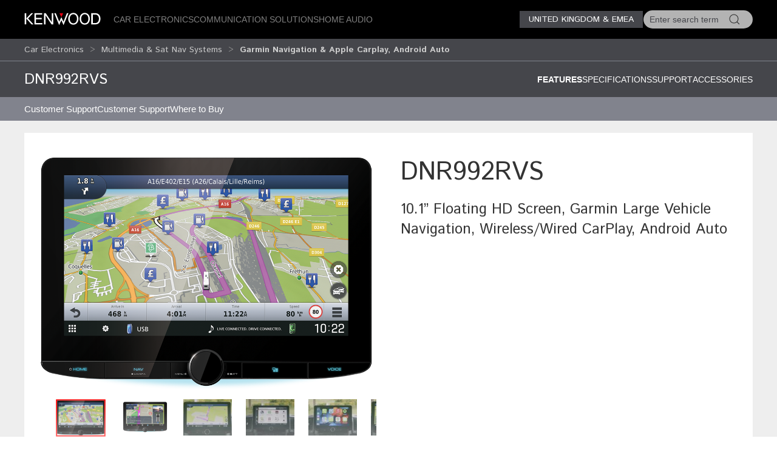

--- FILE ---
content_type: text/html; charset=utf-8
request_url: https://kenwood-electronics.co.uk/car/nav_mm/carplay/DNR992RVS/
body_size: 12992
content:
<!doctype html>
<html lang="en">
<head>
  <meta charset="UTF-8">
  <meta name="viewport" content="width=device-width, initial-scale=1.0">
  <title>DNR992RVS 10.1 Screen Motorhome Navigation, Apple CarPlay &bull; KENWOOD UK</title>
  <meta name="description" content="Got a Motorhome, Camper Van? This car system plots the best route for your vehicle size & weight. With Wireless/wired Apple CarPlay. More info" />
  <link rel="icon" href="/favicon.svg" type="image/svg+xml">
  <link href="//asset.novena.hr/ui-kit/3.23.7/css/uikit.min.css" rel="stylesheet" />
  <script src="//asset.novena.hr/ui-kit/3.23.7/js/uikit.min.js"></script>
  <script src="//asset.novena.hr/ui-kit/3.23.7/js/uikit-icons.min.js"></script>
  <link rel="stylesheet" href="/css/5/web.less">
  <script src="/js/v5/support.js"></script>
<script src="/js/v5/script.js?v=4"></script>
<link rel="stylesheet" href="/js/plugin/cookieconsent/3.1.0/cookieconsent.css">
<link rel="stylesheet" href="/css/5/_cc.css">
<script async src="https://www.googletagmanager.com/gtag/js?id=G-EK8WBP8RRX"></script>
<script>  window.dataLayer = window.dataLayer || [];  function gtag(){dataLayer.push(arguments);}  gtag('js', new Date());  gtag('config', 'G-EK8WBP8RRX');
</script>
</head>
<body class="wp-11 ">
  <script type="module" src="/js/plugin/cookieconsent/3.1.0/cookieconsent-config.js"></script>
<div id="header-top"></div>
<header class="uk-navbar-container uk-light uk-background-secondary tm-navbar">
  <div class="uk-container">
    <nav class="uk-navbar" uk-navbar>
      <div class="uk-navbar-left">
        <a class="uk-navbar-toggle uk-hidden@m" href="#mobile-nav" uk-navbar-toggle-icon="ratio: 1.5" uk-toggle></a>
      </div>
      <div class="uk-navbar-left uk-visible@m">
        <a class="uk-navbar-item uk-logo" href="/"><img src="/images/_theme/5/kenwood-logo.svg" height="28" alt="KENWOOD"></a>
        <!-- main links -->
        <ul class="uk-navbar-nav uk-margin-left">
          <li id="nav-cat-197"><a href="#">Car Electronics</a></li><li id="nav-cat-212"><a href="#">Communication Solutions</a></li><li id="nav-cat-187"><a href="#">Home Audio</a></li>
        </ul>
      </div>
      <div class="uk-navbar-center uk-hidden@m">
        <a class="uk-navbar-item uk-logo" href="/">
          <img src="/images/_theme/5/kenwood-logo.svg" height="28" alt="KENWOOD">
        </a>
      </div>
      <!-- ② RIGHT-ONLY SEARCH -->
      <div class="uk-navbar-right">
        <div class="uk-button-group uk-margin-small-left uk-visible@m">
          <button class="uk-button uk-button-primary uk-button-small tm-button-dark-gray" style="text-transform: uppercase;">
            United Kingdom & EMEA
          </button>
          <!-- ↓ shows on hover -->
          <div class="kenwood-country-dropdown" uk-dropdown="mode: click; pos: bottom-right; offset: 5">
            <ul class="uk-nav uk-dropdown-nav">
              <li>
                <a href="//kenwood.eu/">
                  <img src="https://flagcdn.com/20x15/eu.png" width="20" height="15" class="uk-margin-small-right" alt="EU flag">
                  Europe
                </a>
              </li>
              <li>
                <a href="//kenwood.nl/">
                  <img src="https://flagcdn.com/20x15/nl.png" width="20" height="15" class="uk-margin-small-right" alt="Netherlands flag">
                  Netherlands
                </a>
              </li>
              <li>
                <a href="//kenwood.be/">
                  <img src="https://flagcdn.com/20x15/be.png" width="20" height="15" class="uk-margin-small-right" alt="Belgium flag">
                  Belgium
                </a>
              </li>
              <li>
                <a href="//kenwood-electronics.co.uk/">
                  <img src="https://flagcdn.com/20x15/gb.png" width="20" height="15" class="uk-margin-small-right" alt="GB flag">
                  United&nbsp;Kingdom
                </a>
              </li>
              <li>
                <a href="//kenwood.de/">
                  <img src="https://flagcdn.com/20x15/de.png" width="20" height="15" class="uk-margin-small-right" alt="German flag">
                  Deutschland
                </a>
              </li>
              <li>
                <a href="//kenwood.it/">
                  <img src="https://flagcdn.com/20x15/it.png" width="20" height="15" class="uk-margin-small-right" alt="Italian flag">
                  Italia
                </a>
              </li>
              <li>
                <a href="//kenwood.es/">
                  <img src="https://flagcdn.com/20x15/es.png" width="20" height="15" class="uk-margin-small-right" alt="Iberica flag">
                  Iberica
                </a>
              </li>
              <li>
                <a href="//www.kenwood-electronics.fr/">
                  <img src="https://flagcdn.com/20x15/fr.png" width="20" height="15" class="uk-margin-small-right" alt="France flag">
                  France
                </a>
              </li>
              <li>
                <a href="//kenwood.pt/">
                  <img src="https://flagcdn.com/20x15/pt.png" width="20" height="15" class="uk-margin-small-right" alt="Portugal flag">
                  Portugal
                </a>
              </li>
            </ul>
          </div>
        </div>
        <form class="uk-navbar-item uk-search custom-search uk-search-default uk-visible@m">
          <span class="uk-search-icon-flip" uk-search-icon></span>
          <input class="uk-search-input uk-border-pill" type="search" id="header-search-input" placeholder="Enter search term">
        </form>
        <a class="uk-navbar-item uk-icon-link uk-hidden@m" href="#search-modal" uk-icon="icon: search; ratio: 1.5" uk-toggle></a>
      </div>
    </nav>
  </div>
</header>
    <div class="uk-navbar-dropdown uk-padding-remove uk-margin-remove mega-dropdown" uk-drop="target: #header-top; toggle: #nav-cat-197; mode: click; flip: false; animate-out: true; pos: bottom-center; offset: 64px;">
      <div class="uk-container">
        <div class="uk-flex uk-flex-between uk-flex-middle category-title uk-padding-small">
          <h3 class="uk-margin-remove"><a href="/car/">Car Electronics</a></h3>
          <button class="uk-icon uk-close-large" uk-icon="icon: close; ratio: 1.5" type="button"></button>
        </div>
            <div class="uk-child-width-1-2@s uk-child-width-1-3@m uk-child-width-1-4@l uk-grid-small" uk-grid>
            <div>
              <a href="/car/nav_mm/"><img src="https://kasc-cdn.novena.hr/files/website/categories/11/car/25-New/MM_VW_CarPlay-1960x830px_v1.webp"></a>
              <h4 class="subcategory"><a href="/car/nav_mm/">Multimedia & Sat Nav Systems</a></h4>
                  <ul class="uk-list">
                  <li><a href="/car/nav_mm/carplay-mm/">Apple Carplay & Android Auto</a></li>
                  <li><a href="/car/nav_mm/carplay/" class="selected">Garmin Navigation & Apple Carplay, Android Auto</a></li>
                  <li><a href="/car/nav_mm/mm/">Multimedia Systems</a></li></ul>
            </div>
            <div>
              <a href="/car/cameras/"><img src="https://kasc-cdn.novena.hr/files/website/categories/11/car/25-New/Dash_Cams-1960x830px_v1.webp"></a>
              <h4 class="subcategory"><a href="/car/cameras/">Dash Cams | Multiview & Reversing Cameras</a></h4>
            </div>
            <div>
              <a href="/car/rec/"><img src="https://kasc-cdn.novena.hr/files/website/categories/11/car/25-New/Car_Stereos-1960x830px_v1.webp"></a>
              <h4 class="subcategory"><a href="/car/rec/">Car Stereos</a></h4>
                  <ul class="uk-list">
                  <li><a href="/car/rec/alexa/">Amazon Alexa Car Stereos</a></li>
                  <li><a href="/car/rec/bluetooth/">Bluetooth Car Stereos</a></li>
                  <li><a href="/car/rec/dab/">DAB+ Car Radios</a></li>
                  <li><a href="/car/rec/2din/">2DIN Car Stereos</a></li>
                  <li><a href="/car/rec/marine/">Agriculture & Marine Audio</a></li></ul>
            </div>
            <div>
              <a href="/car/amp_spk/"><img src="https://kasc-cdn.novena.hr/files/website/categories/11/car/25-New/Amps-Speakers-1960x830px_v1.webp"></a>
              <h4 class="subcategory"><a href="/car/amp_spk/">Amps & Speakers</a></h4>
                  <ul class="uk-list">
                  <li><a href="/car/amp_spk/amp/">Amplifiers</a></li>
                  <li><a href="/car/amp_spk/com/">Subs & Component Speakers</a></li>
                  <li><a href="/car/amp_spk/custom/">Custom Fit Speakers</a></li>
                  <li><a href="/car/amp_spk/regular/">Regular Speakers</a></li></ul>
            </div>
            <div>
              <a href="/car/accessories/"><img src="https://kasc-cdn.novena.hr/files/website/categories/11/car/25-New/DAB-Aerial-1960x830px.webp"></a>
              <h4 class="subcategory"><a href="/car/accessories/">Accessories</a></h4>
                  <ul class="uk-list">
                  <li><a href="/car/accessories/bluetooth_ants/">Antenna | Leads | Remotes</a></li></ul>
            </div>
          </div>
      </div>
    </div><!-- /mega-dropdown -->
    <div class="uk-navbar-dropdown uk-padding-remove uk-margin-remove mega-dropdown" uk-drop="target: #header-top; toggle: #nav-cat-212; mode: click; flip: false; animate-out: true; pos: bottom-center; offset: 64px;">
      <div class="uk-container">
        <div class="uk-flex uk-flex-between uk-flex-middle category-title uk-padding-small">
          <h3 class="uk-margin-remove"><a href="http://www.kenwoodcommunications.co.uk/">Communication Solutions</a></h3>
          <button class="uk-icon uk-close-large" uk-icon="icon: close; ratio: 1.5" type="button"></button>
        </div>
            <div class="uk-child-width-1-2@s uk-child-width-1-3@m uk-child-width-1-4@l uk-grid-small" uk-grid>
            <div>
              <a href="/digital-pmr/"><img src="https://kasc-cdn.novena.hr/files/website/categories/11/comm/25-New/NEXEDGE-1960x830px_v1.webp"></a>
              <h4 class="subcategory"><a href="/digital-pmr/">Digital - NXDN & ProTalk PMR446</a></h4>
                  <ul class="uk-list">
                  <li><a href="/digital-pmr/eu-digital-radio/">EU - NXDN Portable Radio</a></li>
                  <li><a href="/digital-pmr/noneu-digital-radio/">Non-EU - NXDN Portable Radios</a></li>
                  <li><a href="/digital-pmr/eu-digital-mobiles/">EU - NXDN Mobiles</a></li>
                  <li><a href="/digital-pmr/noneu-digital-mobiles/">Non-EU - NXDN Mobiles</a></li>
                  <li><a href="/digital-pmr/eu-digital-repeaters/">EU - NXDN Base Stations, Repeaters</a></li>
                  <li><a href="/digital-pmr/noneu-digital-repeaters/">Non-EU - NXDN Base Stations, Repeaters</a></li>
                  <li><a href="/digital-pmr/eu-dmr-handhelds/">EU - DMR NXDN Portable Radios</a></li>
                  <li><a href="/digital-pmr/noneu-dmr-handhelds/">Non-EU - DMR NXDN Portable Radios</a></li>
                  <li><a href="/digital-pmr/dmr-repeaters/">DMR - NXDN Base Stations, Repeaters</a></li>
                  <li><a href="/digital-pmr/digital-atex-safety/">NXDN ATEX Portable Radios</a></li>
                  <li><a href="/digital-pmr/digital-license-free-pmr446/">ProTalk Digital PMR446</a></li></ul>
            </div>
            <div>
              <a href="/analogue-pmr/"><img src="https://kasc-cdn.novena.hr/files/website/categories/11/comm/25-New/Analogue-1960x830px_v1.webp"></a>
              <h4 class="subcategory"><a href="/analogue-pmr/">Analogue Licensed & Licensed-Free PMR446</a></h4>
                  <ul class="uk-list">
                  <li><a href="/analogue-pmr/eu/">EU - Analogue Licensed Portable Radios</a></li>
                  <li><a href="/analogue-pmr/noneu/">Non-EU - Analogue Licensed Portable Radios</a></li>
                  <li><a href="/analogue-pmr/eu/">EU & No-EU - Analogue Licensed Mobiles</a></li>
                  <li><a href="/analogue-pmr/license-free-pmr446-radio/">License-Free PMR446</a></li></ul>
            </div>
            <div>
              <a href="/amateur-radio/"><img src="https://kasc-cdn.novena.hr/files/website/categories/11/comm/25-New/Amateur-Radio-1960x830px_v1.webp"></a>
              <h4 class="subcategory"><a href="/amateur-radio/">Amateur</a></h4>
                  <ul class="uk-list">
                  <li><a href="/amateur-radio/hf-all-mode/">HF / All Mode</a></li>
                  <li><a href="/amateur-radio/handhelds/">VHF/UHF Handhelds</a></li></ul>
            </div>
            <div>
              <a href="/acc/"><img src="https://kasc-cdn.novena.hr/files/website/categories/11/comm/25-New/Accessories-1960x830px_v1.webp"></a>
              <h4 class="subcategory"><a href="/acc/">Accessories</a></h4>
                  <ul class="uk-list">
                  <li><a href="/acc/case/">Cases</a></li>
                  <li><a href="/acc/firmware/">Software</a></li>
                  <li><a href="/acc/battery/">Batteries</a></li>
                  <li><a href="/acc/mic/">Microphones</a></li>
                  <li><a href="/acc/cables/">Programming Leads</a></li>
                  <li><a href="/acc/speaker/">Speakers</a></li>
                  <li><a href="/acc/case/">Battery Cases</a></li>
                  <li><a href="/acc/hooks/">Belt Hooks</a></li>
                  <li><a href="/acc/cables/">Cables, Leads, Connectors</a></li>
                  <li><a href="/acc/headphones/">Headsets, Earpieces</a></li>
                  <li><a href="/acc/chargers/">Chargers</a></li>
                  <li><a href="/acc/antennas/">Antennas</a></li>
                  <li><a href="/acc/modules/">Modules, Units, Brackets & Kits</a></li>
                  <li><a href="/acc/filters/">Filters & Line Noise Filters</a></li>
                  <li><a href="/acc/imaging/">Imaging & Network Devices</a></li></ul>
            </div>
          </div>
      </div>
    </div><!-- /mega-dropdown -->
    <div class="uk-navbar-dropdown uk-padding-remove uk-margin-remove mega-dropdown" uk-drop="target: #header-top; toggle: #nav-cat-187; mode: click; flip: false; animate-out: true; pos: bottom-center; offset: 64px;">
      <div class="uk-container">
        <div class="uk-flex uk-flex-between uk-flex-middle category-title uk-padding-small">
          <h3 class="uk-margin-remove"><a href="/home-audio/">Home Audio</a></h3>
          <button class="uk-icon uk-close-large" uk-icon="icon: close; ratio: 1.5" type="button"></button>
        </div>
            <div class="uk-child-width-1-2@s uk-child-width-1-3@m uk-child-width-1-4@l uk-grid-small" uk-grid>
            <div>
              <a href="/home-audio/smart-dab-radio/"><img src="https://kasc-cdn.novena.hr/files/website/categories/11/car/25-New/smart-Radio-1960x830px_v1.webp"></a>
              <h4 class="subcategory"><a href="/home-audio/smart-dab-radio/">Smart DAB FM Internet Radios</a></h4>
            </div>
            <div>
              <a href="/home-audio/dab-radios/"><img src="https://kasc-cdn.novena.hr/files/website/categories/11/car/25-New/DAB-Radios-1960x830px_v2.webp"></a>
              <h4 class="subcategory"><a href="/home-audio/dab-radios/">DAB Radios</a></h4>
            </div>
            <div>
              <a href="/home-audio/portable-dab/"><img src="https://kasc-cdn.novena.hr/files/website/categories/11/car/25-New/Portable-Radios-1960x830px_v1.webp"></a>
              <h4 class="subcategory"><a href="/home-audio/portable-dab/">Portable DAB Radios</a></h4>
            </div>
            <div>
              <a href="/home-audio/portable_speakers/"><img src="https://kasc-cdn.novena.hr/files/website/categories/11/car/25-New/Portable-Speaker-1960x830px_v2.webp"></a>
              <h4 class="subcategory"><a href="/home-audio/portable_speakers/">Portable Speakers</a></h4>
            </div>
          </div>
      </div>
    </div><!-- /mega-dropdown -->
<!-- OFFCANVAS NAV -->
<div id="mobile-nav" class="tm-offcanvas-top" uk-offcanvas="esc-close: true; mode: none;c">
  <div class="uk-offcanvas-bar">
    <button class="uk-offcanvas-close" type="button" uk-close></button>
    <ul id="responsivenav" class="uk-nav uk-nav-default"><li><a class="first" href="/homepage/" target="_self">Homepage</a></li><li><a  href="/homepage/" target="_self">Homepage</a></li><li><a  href="/comm/" target="_self">Comm</a></li><li><a  href="/home-audio/" target="_self">Home Audio</a></li><li><a  href="/where-to-buy/" target="_self">Where to Buy</a></li><li><a  href="/about/" target="_self">About Us</a></li><li><a class="external" href="https://www.kenwood.com/?_ga=2.153942586.321626454.1532331453-1211270698.1506332517" target="_blank">Global Site</a></li><li><a class="last external" href="https://uk.jvckenwood.com/" target="_blank">JVCKENWOOD</a></li></ul>
  </div>
</div>
<!-- FULL-SCREEN SEARCH MODAL (mobile) -->
<div id="search-modal" class="uk-modal" uk-modal>
  <div class="uk-modal-dialog uk-padding-remove">
    <form class="uk-search uk-search-large uk-flex uk-flex-center uk-width-1-1 uk-padding-small">
      <input class="uk-search-input uk-text-center" type="search" autofocus placeholder="Enter search term">
    </form>
  </div>
</div>
<!-- OPTIONAL — your custom black bar class -->
<style>
  .nav-dark { background:#000; }            /* dark bar */
  /* make the mobile search / hamburger sit flush right */
  @media (max-width: 959px) {
    .uk-navbar-right > * { padding-left:8px; padding-right:8px; }
  }
</style>
<nav aria-label="breadcrumb" class="page-path" uk-sticky>
  <div class='uk-container'>
    <div class="uk-grid uk-flex-middle" uk-grid>
      <div class="uk-width-4-5 uk-flex uk-flex-middle">
        <ul class='uk-breadcrumb'><li><a href="/car/">Car Electronics</a></li><li><a href="/car/nav_mm/">Multimedia & Sat Nav Systems</a></li><li><a href="/car/nav_mm/carplay/" class="selected">Garmin Navigation & Apple Carplay, Android Auto</a></li></ul>
      </div>
      <div class="uk-width-1-5 uk-flex uk-flex-right uk-flex-middle">
        <button id="compareButton" data-cat="2427" data-btn-alert-1="Select at least 2 products for product comparison!" data-btn-alert-2="Select at most 4 products for product comparison!" data-btn-title="Compare _x_ products" data-lang="4" data-url="/compare/" class="uk-hidden uk-button uk-button-smaller uk-button-orange uk-align-right">Compare</button>
      </div>
    </div>
  </div>
</nav>
  <div uk-drop="mode: hover; toggle: .uk-breadcrumb > li:last-child > a; delay: 0; delay-hide: 400; offset: 0;" class="uk-breadcrumb-dropdown">
    <ul class='uk-list uk-list-collapse'><li><a href='/car/nav_mm/carplay/DNR992RVS/'>DNR992RVS</a></li><li><a href='/car/nav_mm/carplay/DNX9190DABS/'>DNX9190DABS</a></li><li><a href='/car/nav_mm/carplay/DNX7190DABS/'>DNX7190DABS</a></li><li><a href='/car/nav_mm/carplay/DNX5190DABS/'>DNX5190DABS</a></li></ul>
  </div>
<div class="product-top-bar separator-top uk-sticky" uk-sticky>
  <div class="uk-container">
    <div class="uk-grid">
      <div class="uk-width-1-3@s">
        <h2>DNR992RVS</h2>
      </div>
      <div class="uk-width-2-3@s" uk-navbar>
        <div class="uk-navbar-right">
        <ul class="uk-navbar-nav">
        <li><a  class='selected' href="?view=">Features </a></li>
        <li><a  href="?view=details#specifications">Specifications</a></li>
        <li><a  href="?view=support#supportlink">Support</a></li>
        <li><a  href="?view=related#related">Accessories</a></li>
        </ul>
          </div>
      </div>
    </div>
    <h3 class='sticky-only uk-hidden'>10.1” Floating HD Screen, Garmin Large Vehicle Navigation, Wireless/Wired CarPlay, Android Auto</h3>
  </div>
</div>
  <nav aria-label='navigation' class='uk-navbar-container submenu'><div class='uk-container'><div uk-navbar>
<ul id="nav" class="uk-navbar-nav nav-wrap"><li><a class="first" href="/car/info/" target="_self">Customer Support</a><div class="uk-navbar-dropdown" uk-dropdown="offset: 0"><ul class="uk-nav uk-dropdown-nav"><li><a class="first external" href="https://kenwoodsupport.co.uk/support-ticket/" target="_blank">Contact Us</a></li><li><a  href="/car/info/support/" target="_self">Product Support</a></li><li><a class="last" href="/car/dealer/" target="_self">Where to Buy</a></li></ul></div></li><li><a  href="/car/info/" target="_self">Customer Support</a><div class="uk-navbar-dropdown" uk-dropdown="offset: 0"><ul class="uk-nav uk-dropdown-nav"><li><a class="first external" href="https://kenwoodsupport.co.uk/support-ticket/" target="_blank">Contact Us</a></li><li><a  href="/car/info/support/" target="_self">Product Support</a></li><li><a class="last" href="/car/dealer/" target="_self">Where to Buy</a></li></ul></div></li><li><a class="last" href="/car/dealer/" target="_self">Where to Buy</a></li></ul>
</div></div></nav>
  <div class='authenticated-user-menu-wrap'>
<div class="uk-container">
  </div>
</div>
<div class="uk-section uk-section-light uk-section-xsmall">
  <div class="uk-container">
    <div class="main-product-info">
    <div class="uk-grid">
      <div class="uk-width-1-2@m">
        <!-- 1) Wrap everything in a uk-lightbox container -->
        <div uk-lightbox="animation: fade">
          <!-- 2) Main image (becomes first item in the lightbox group) -->
          <figure class="uk-margin-remove">
            <a id="mainLink" href="https://kasc-cdn.novena.hr/files/image/3660/8/1020x700-5/22_DNR992RVS_GUI1_Front.png">
              <img id="mainImage" class="uk-width-1-1 uk-height-auto" src="https://kasc-cdn.novena.hr/files/image/3660/8/1020x700-5/22_DNR992RVS_GUI1_Front.png" alt="DNR992RVS" />
            </a>
          </figure>
          <!-- 3) Thumbnails -->
          <div class="thumb-scroll uk-overflow-auto uk-padding-small">
            <ul class="uk-thumbnav thumb-nav">
            <li class='active'><a href="https://kasc-cdn.novena.hr/files/image/3660/8/1020x700-5/22_DNR992RVS_GUI1_Front.png"><img src="https://kasc-cdn.novena.hr/files/image/3660/8/120x80-10/22_DNR992RVS_GUI1_Front.png" data-large="https://kasc-cdn.novena.hr/files/image/3660/8/1020x700-5/22_DNR992RVS_GUI1_Front.png" width="120" height="80" alt="DNR992RVS" /></a></li><li><a href="https://kasc-cdn.novena.hr/files/image/3660/8/1020x700-5/22_DNR992RVS_E_GUI1_front_WEB.png"><img src="https://kasc-cdn.novena.hr/files/image/3660/8/120x80-10/22_DNR992RVS_E_GUI1_front_WEB.png" data-large="https://kasc-cdn.novena.hr/files/image/3660/8/1020x700-5/22_DNR992RVS_E_GUI1_front_WEB.png" width="120" height="80" alt="DNR992RVS" /></a></li><li><a href="https://kasc-cdn.novena.hr/files/image/3660/8/1020x700-5/DNR992RVS_Sat-Nav_1200x820.jpg"><img src="https://kasc-cdn.novena.hr/files/image/3660/8/120x80-10/DNR992RVS_Sat-Nav_1200x820.jpg" data-large="https://kasc-cdn.novena.hr/files/image/3660/8/1020x700-5/DNR992RVS_Sat-Nav_1200x820.jpg" width="120" height="80" alt="DNR992RVS" /></a></li><li><a href="https://kasc-cdn.novena.hr/files/image/3660/8/1020x700-5/DNR992RVS_Search_1200x820.jpg"><img src="https://kasc-cdn.novena.hr/files/image/3660/8/120x80-10/DNR992RVS_Search_1200x820.jpg" data-large="https://kasc-cdn.novena.hr/files/image/3660/8/1020x700-5/DNR992RVS_Search_1200x820.jpg" width="120" height="80" alt="DNR992RVS" /></a></li><li><a href="https://kasc-cdn.novena.hr/files/image/3660/8/1020x700-5/DNR992RVS_CarPlay_1200x820.jpg"><img src="https://kasc-cdn.novena.hr/files/image/3660/8/120x80-10/DNR992RVS_CarPlay_1200x820.jpg" data-large="https://kasc-cdn.novena.hr/files/image/3660/8/1020x700-5/DNR992RVS_CarPlay_1200x820.jpg" width="120" height="80" alt="DNR992RVS" /></a></li><li><a href="https://kasc-cdn.novena.hr/files/image/3660/8/1020x700-5/DNR992RVS_Camera_1200x820.jpg"><img src="https://kasc-cdn.novena.hr/files/image/3660/8/120x80-10/DNR992RVS_Camera_1200x820.jpg" data-large="https://kasc-cdn.novena.hr/files/image/3660/8/1020x700-5/DNR992RVS_Camera_1200x820.jpg" width="120" height="80" alt="DNR992RVS" /></a></li><li><a href="https://kasc-cdn.novena.hr/files/image/3660/8/1020x700-5/22_DNR992RVS_E_REAR.png"><img src="https://kasc-cdn.novena.hr/files/image/3660/8/120x80-10/22_DNR992RVS_E_REAR.png" data-large="https://kasc-cdn.novena.hr/files/image/3660/8/1020x700-5/22_DNR992RVS_E_REAR.png" width="120" height="80" alt="DNR992RVS" /></a></li>
            </ul>
          </div>
        </div>
        <script>
          // grab the rail & thumbs
          const rail = document.querySelector('.thumb-scroll');
          const thumbs = rail.querySelectorAll('.thumb-nav li a');
          // helper to set active class
          function setActive(el) {
            thumbs.forEach(a => a.parentElement.classList.remove('active'));
            el.parentElement.classList.add('active');
          }
          // swap main image + activate on hover
          thumbs.forEach(el => {
            el.addEventListener('mouseenter', e => {
              e.preventDefault();
              const large = el.getAttribute('href');
              mainImage.src = large;
              mainLink.href = large;
              setActive(el);
            });
            // also set active on click so lightbox knows which thumb is current
            el.addEventListener('click', () => setActive(el));
          });
          // enable mouse‐wheel → horizontal scroll
          rail.addEventListener('wheel', e => {
            e.preventDefault();
            rail.scrollLeft += e.deltaY;
          }, { passive: false });
        </script>
      </div>
      <div class="uk-width-1-2@m product-info">
        <h1 class="product-code">DNR992RVS</h1>
        <h3 class='product-description'>10.1” Floating HD Screen, Garmin Large Vehicle Navigation, Wireless/Wired CarPlay, Android Auto</h3>
          <!--<p class="tech-title" style="color:#336;">Product Description</p>-->
          <div class="product-view-additional" itemprop="description"><p><iframe allow="accelerometer; autoplay; clipboard-write; encrypted-media; gyroscope; picture-in-picture; web-share" allowfullscreen="" frameborder="0" height="350" src="https://www.youtube.com/embed/APUdhrdeNeM?rel=0" title="YouTube video player" width="100%"></iframe></p>
</div>
        <ul class="product-feature-icons">
    <li><img uk-tooltip="title: Guidance by Garmin" href="#" data-url-tooltip="/sys/feature.aspx?id=4746&amp;lang=4" src="https://kasc-cdn.novena.hr/files/feature_icons/car/2025/PoweredbyGarmin_Stack.webp" alt=""></li>
    <li><img uk-tooltip="title: Wifi built-in" href="#" data-url-tooltip="/sys/feature.aspx?id=5289&amp;lang=4" src="https://kasc-cdn.novena.hr/files/feature_icons/car/2025/wifi_certified_black.webp" alt=""></li>
    <li><img uk-tooltip="title: Apple CarPlay – Connect Wirelessly or via USB" href="#" data-url-tooltip="/sys/feature.aspx?id=5863&amp;lang=4" src="https://kasc-cdn.novena.hr/files/feature_icons/car/2025/WorkswithAppleCarPlaybadge.webp" alt=""></li>
    <li><img uk-tooltip="title: Android Auto™ – Connect Wirelessly or via USB" href="#" data-url-tooltip="/sys/feature.aspx?id=5864&amp;lang=4" src="https://kasc-cdn.novena.hr/files/feature_icons/car/2025/WorkswithAndroidAutoBadge2025.webp" alt=""></li>
    <li><img uk-tooltip="title: Built-in Bluetooth" href="#" data-url-tooltip="/sys/feature.aspx?id=3728&amp;lang=4" src="https://kasc-cdn.novena.hr/files/feature_icons/car/2025/Bluetooth_Transparent3.png" alt=""></li>
    <li><img uk-tooltip="title: Wireless Mirroring for Android" href="#" data-url-tooltip="/sys/feature.aspx?id=5326&amp;lang=4" src="https://kasc-cdn.novena.hr/files/feature_icons/car/2025/Android_Wireless_Mirroring_badge_V6.webp" alt=""></li>
  </ul>
      </div>
    </div>
    </div>
  </div>
</div>
<div class="uk-section uk-section-light uk-padding-remove-vertical">
  <div class="uk-container">
    <div id='featureIcons' class='feature-icons uk-grid-small uk-grid-match uk-child-width-1-2@s uk-child-width-1-6@m' uk-grid><div><center class="k-tip" href="#" data-url-tooltip="/sys/feature.aspx?id=4746&lang=4">Guidance by Garmin</center></div><div><center class="k-tip" href="#" data-url-tooltip="/sys/feature.aspx?id=4750&lang=4">Truck/camper navigation</center></div><div><center class="k-tip" href="#" data-url-tooltip="/sys/feature.aspx?id=5863&lang=4">Apple CarPlay – Connect Wirelessly or via USB</center></div><div><center class="k-tip" href="#" data-url-tooltip="/sys/feature.aspx?id=5864&lang=4">Android Auto™ – Connect Wirelessly or via USB</center></div><div><center class="k-tip" href="#" data-url-tooltip="/sys/feature.aspx?id=5326&lang=4">Wireless Mirroring for Android</center></div><div><center class="k-tip" href="#" data-url-tooltip="/sys/feature.aspx?id=3728&lang=4">Built-in Bluetooth</center></div><div><center class="k-tip" href="#" data-url-tooltip="/sys/feature.aspx?id=5487&lang=4">High Definition Display</center></div><div><center class="k-tip" href="#" data-url-tooltip="/sys/feature.aspx?id=5334&lang=4">HD camera input</center></div><div><center class="k-tip" href="#" data-url-tooltip="/sys/feature.aspx?id=5291&lang=4">3rd View Camera input</center></div><div><center class="k-tip" href="#" data-url-tooltip="/sys/feature.aspx?id=4259&lang=4">Rear View Camera Input</center></div><div><center class="k-tip" href="#" data-url-tooltip="/sys/feature.aspx?id=5289&lang=4">Wifi built-in</center></div><div><center class="k-tip" href="#" data-url-tooltip="/sys/feature.aspx?id=4307&lang=4">Top Menu Customize</center></div><div><center class="k-tip" href="#" data-url-tooltip="/sys/feature.aspx?id=4903&lang=4">KENWOOD Remote App Ready</center></div><div><center class="k-tip" href="#" data-url-tooltip="/sys/feature.aspx?id=5486&lang=4">KENWOOD Portal App Ready</center></div></div>
  </div>
</div>
<div class="uk-section uk-section-light uk-section-xsmall">
  <div class="uk-container">
<div class="uk-margin-medium-top">
  <ul class="uk-flex-center uk-tab-features" uk-tab>
    <li  class='uk-active'><a href="?view="><h3 class="title-decorative">Features</h3></a></li>
    <li ><a href="?view=details#specifications"><h3 class="title-decorative">Specifications</h3></a></li>
    <li ><a href="?view=support#supportlink"><h3 class="title-decorative">Support</h3></a></li>
    <li ><a href="?view=related#related"><h3 class="title-decorative">Accessories</h3></a></li>
  </ul>
</div>
<div class="product-view-features key-features">
<ul class="section-list"><li>10.1" HD (1280 x 720px) LCD display for sharp, high-contrast images, vivid colors and superior wide viewing angle</li><li>Floating Panel Mechanism with 3-way Position Adjustment.</li><li>Equipped with the industry leading Garmin navigation system offering a variety of display options to make your driving easier</li><li>Routes suggested according to the RV, Truck or Car Profile. Camper contact by NKC, ACSI & HERE campsites.</li><li>Supports CarPlay & Android Auto wirelessly or connected via USB.</li><li>Supports Wireless Mirroring for Android including 2-way touch control capability.</li><li>DAB+ radio tuner for noise & interference free reception and crystal-clear digital stereo sound</li><li>Bluetooth(R) Wireless hands-free calls and music streaming. (Available functions depend on smartphone).</li><li>Compatible with Hi-Res Audio which provides greater sound clarity and detail than standard compressed digital audio formats.</li><li>Featuring 4 camera inputs allow for the utmost in convenience, flexibility, and safety.</li><li>Digital Sound Processor, Time Alignment & 13-Band EQ for optimal sound tuning enhancements.</li><li>Steering wheel remote control adapter & OEM Display interface ready (Optional car specific interface required).</li><li>Map care until 2028 version</li></ul>
<ul class="rest"></ul>
</div>
  </div>
</div>
<div class="uk-section uk-section-xsmall">
   <div class="uk-container">
<div class="product-view-features commercial-text-wrapper">
      <div class='commercial-text type-5'><div class='text'><h2>FLOATING PANEL MECHANISM WITH 3-WAY POSITION ADJUSTMENT</h2><p>Fully adjustable display allows you to change the depth, height and angle for easy vehicle fitment.</p>
<ul>
	<li>- Forward / Backward 20mm (2 steps)</li>
	<li>- Up / Down 39mm (4 steps)</li>
	<li>- Tilt: -10&deg;/ +45&deg; (stepless)</li>
</ul>
<p>&nbsp;</p>
</div><div class='image'/><img src="https://kasc-cdn.novena.hr/files/ct/1-196/600x300-10/DMX9720_Position-control-illustration2.png"></div></div>
      <div class='commercial-text type-3'><div class='text'><h2>High Definition Display — Overwhelming Power of Expression —</h2><p>The HD display is about 2.4 times higher resolution than the conventional WVGA panel. With this display, jagged edges are eliminated in the displayed image, providing sharp and vivid images. In addition, the color development increases, and the individual colors of the image become clear, so you can enjoy high-definition images.</p>
</div><div class='image'/><img src="https://kasc-cdn.novena.hr/files/ct/1-180/600x300-10/HD-versus-VGA_img_11.png"></div></div>
      <div class='commercial-text type-5'><div class='text'><h2>Guidance by Garmin - RV & TRUCK Search Modes</h2><p>Equipped with the industry leading Garmin navigation software allows you to easily look up addresses or services and be guided to your destination with turn-by-turn directions. The sophisticated route optimiser allows the user to find the optimal driving route and can also calculate a route to avoid congestion according to the traffic information received. RV or Truck selectable search modes include popular queries such as ACSi, Campground and Here.</p>
<p><em>* Some functions and services may not be available in certain markets / countries / models.<br />
* Once activated, the map updates provided by Garmin&nbsp;can be downloaded from the Garmin website until 31 December 2028 (Garmin map updates for Kenwood devices are usually released once a year). </em></p>
</div><div class='image'/><img src="https://kasc-cdn.novena.hr/files/ct/1-213/600x300-10/DNR992RVS_powered-by-garmin_2.png"></div></div>
      <div class='commercial-text type-3'><div class='text'><h2>Apple CarPlay – Connect Wirelessly or via USB</h2><p>A smarter, safer and more fun way to use your iPhone in the car. Apple CarPlay gives iPhone users an intuitive way to make calls, use Maps, and listen to music with just a word or a touch.</p>
<p><i><font size="2">*Some features, applications, and services are not available in all areas.<br />
For details, see: <a href="http://www.apple.com/ios/feature-availability/#applecarplay-applecarplay" target="_blank">www.apple.com/ios/feature-availability/#applecarplay-applecarplay</a></font></i></p>
<div align="center"><img alt="Works with CarPlay badge" src="https://kasc-cdn.novena.hr/files/images/be/car/2023/Works_with_Apple_CarPlay_badge_192_50.png" ssrc="https://kasc-cdn.novena.hr/files/images/be/car/2023/Works_with_Apple_CarPlay_badge_192_50.png" style="width: 154px; height: 40px;" /></div>
</div><div class='image'/><img src="https://kasc-cdn.novena.hr/files/ct/1-174/600x300-10/CarPlay_HomeScreen_3.png"></div></div>
      <div class='commercial-text type-3'><div class='text'><h2>Wireless Mirroring for Android</h2><p>Wireless Mirroring is a groundbreaking solution for seamlessly displaying and controlling your smartphone apps on a KENWOOD receiver screen without cables or a network connection on selected Android devices.<i></i></p>
</div><div class='image'/><img src="https://kasc-cdn.novena.hr/files/ct/1-194/600x300-10/Android-Wireless-Mirroring-image.png"></div></div>
      <div class='commercial-text type-1'><h2>Built-in DAB+ Digital radio Tuner</h2><div class='text'><p>DAB+ is short for Digital Audio Broadcasting, meaning the digital transmission of sound. DAB+ radios are digital radios that are the successors of classic FM radios. DAB+ delivers CD-quality,&nbsp;crystal clear reception&nbsp;with low noise and no audio distortion. Tuning is also easier: simply select your favourite radio station from the alphabetical station list.</p>
<p><i><font size="2">*</font></i>Images are for illustrative purposes only and may differ from the actual interface.</p>
</div><div class='image'><img src="https://kasc-cdn.novena.hr/files/ct/1-72/900x560-10/DAB-built-in.webp"></div></div>
</div>
   </div>
</div>
<div id="infoDrop" class="k-tip-window" uk-drop="mode: manual; pos: top-center; boundary: !.uk-container; delay-hide: 200; duration: 50; offset: 10"></div>
<div class="uk-container">
  <form name="app" method="post" id="app">
<input type="hidden" name="__VS4" id="__VS4" value="H4sIAAAAAAAEAE2NS0/CQBRGZXgqi260MS5IWXXVlumLRwCj9RE1iAmCy2baGaB26BBmavXXa1Egbu69OV/ud74LEpbKdQ12LAfCDnQcCcsVAPIJ5pIkg0Z1FvEooGSJMahscR5KcqVR8zj3KOK8fJ7GWpAKwRLlcGk0SuJG6ZV8ivIpZYsFwVNONiOSpD0/FLTVKPnNyTUAeevxrvVXmRvrfvNBkJXH0kSAolwDhb/orHhUNVDAUmHUrrZLmXK8/8vDyVKINe8ZRpZlekySjDGsh2xlXPoLNDB16Fhd23Q6rm6Z0DVd27G3zLQsaDuWBk0IzXbL7XZy2nIty3Rgu35PWYCoMokEwaB4cF3sXWmsv3+E/20njzPv6fb5bTy+waC0+yjc9Wk07CNluSHzgWqoCkYCaWE4UPmSZdo6x2RDkpDwEcOIqkOPsTgiygujUfjVN9Cwb+QN+Aejb6mOsQEAAA==" />
<input type="hidden" name="__VIEWSTATE" id="__VIEWSTATE" value="" />
      <div class="full-width ">
        <article>
        </article>
      </div>
  </form>
</div>
<footer class="uk-section uk-section-secondary uk-padding-small">
  <div class="uk-container"><h3 data-category='197'><a href="/car/">Car Electronics</a></h3>
    <div class="uk-child-width-1-2@s uk-child-width-1-3@m uk-child-width-1-4@l uk-grid-small" uk-grid>
        <div>
        <h4 class="subcategory"><a href="/car/nav_mm/">Multimedia & Sat Nav Systems</a></h4>
        <ul class="uk-list bullet-red"><li><a href="/car/nav_mm/carplay-mm/">Apple Carplay & Android Auto</a></li><li><a href="/car/nav_mm/carplay/" class="selected">Garmin Navigation & Apple Carplay, Android Auto</a></li><li><a href="/car/nav_mm/mm/">Multimedia Systems</a></li></ul>
      </div>
        <div>
        <h4 class="subcategory"><a href="/car/cameras/">Dash Cams | Multiview & Reversing Cameras</a></h4>
      </div>
        <div>
        <h4 class="subcategory"><a href="/car/rec/">Car Stereos</a></h4>
        <ul class="uk-list bullet-red"><li><a href="/car/rec/alexa/">Amazon Alexa Car Stereos</a></li><li><a href="/car/rec/bluetooth/">Bluetooth Car Stereos</a></li><li><a href="/car/rec/dab/">DAB+ Car Radios</a></li><li><a href="/car/rec/2din/">2DIN Car Stereos</a></li></ul>
      </div>
        <div>
        <h4 class="subcategory"><a href="/car/amp_spk/">Amps & Speakers</a></h4>
        <ul class="uk-list bullet-red"><li><a href="/car/amp_spk/amp/">Amplifiers</a></li><li><a href="/car/amp_spk/com/">Subs & Component Speakers</a></li><li><a href="/car/amp_spk/custom/">Custom Fit Speakers</a></li><li><a href="/car/amp_spk/regular/">Regular Speakers</a></li></ul>
      </div>
        <div>
        <h4 class="subcategory"><a href="/car/accessories/">Accessories</a></h4>
        <ul class="uk-list bullet-red"><li><a href="/car/accessories/bluetooth_ants/">Antenna | Leads | Remotes</a></li></ul>
      </div>
      </div>
  <h3 data-category='212'><a href="http://www.kenwoodcommunications.co.uk/">Communication Solutions</a></h3>
    <div class="uk-child-width-1-2@s uk-child-width-1-3@m uk-child-width-1-4@l uk-grid-small" uk-grid>
        <div>
        <h4 class="subcategory"><a href="/digital-pmr/">Digital - NXDN & ProTalk PMR446</a></h4>
        <ul class="uk-list bullet-red"><li><a href="/digital-pmr/eu-digital-radio/">EU - NXDN Portable Radio</a></li><li><a href="/digital-pmr/noneu-digital-radio/">Non-EU - NXDN Portable Radios</a></li><li><a href="/digital-pmr/eu-digital-mobiles/">EU - NXDN Mobiles</a></li><li><a href="/digital-pmr/noneu-digital-mobiles/">Non-EU - NXDN Mobiles</a></li><li><a href="/digital-pmr/eu-digital-repeaters/">EU - NXDN Base Stations, Repeaters</a></li><li><a href="/digital-pmr/noneu-digital-repeaters/">Non-EU - NXDN Base Stations, Repeaters</a></li><li><a href="/digital-pmr/eu-dmr-handhelds/">EU - DMR NXDN Portable Radios</a></li><li><a href="/digital-pmr/noneu-dmr-handhelds/">Non-EU - DMR NXDN Portable Radios</a></li><li><a href="/digital-pmr/dmr-repeaters/">DMR - NXDN Base Stations, Repeaters</a></li><li><a href="/digital-pmr/digital-atex-safety/">NXDN ATEX Portable Radios</a></li><li><a href="/digital-pmr/digital-license-free-pmr446/">ProTalk Digital PMR446</a></li></ul>
      </div>
        <div>
        <h4 class="subcategory"><a href="/analogue-pmr/">Analogue Licensed & Licensed-Free PMR446</a></h4>
        <ul class="uk-list bullet-red"><li><a href="/analogue-pmr/eu/">EU - Analogue Licensed Portable Radios</a></li><li><a href="/analogue-pmr/noneu/">Non-EU - Analogue Licensed Portable Radios</a></li><li><a href="/analogue-pmr/eu/">EU & No-EU - Analogue Licensed Mobiles</a></li><li><a href="/analogue-pmr/license-free-pmr446-radio/">License-Free PMR446</a></li></ul>
      </div>
        <div>
        <h4 class="subcategory"><a href="/amateur-radio/">Amateur</a></h4>
        <ul class="uk-list bullet-red"><li><a href="/amateur-radio/hf-all-mode/">HF / All Mode</a></li><li><a href="/amateur-radio/handhelds/">VHF/UHF Handhelds</a></li></ul>
      </div>
        <div>
        <h4 class="subcategory"><a href="/acc/">Accessories</a></h4>
        <ul class="uk-list bullet-red"><li><a href="/acc/case/">Cases</a></li><li><a href="/acc/firmware/">Software</a></li><li><a href="/acc/battery/">Batteries</a></li><li><a href="/acc/mic/">Microphones</a></li><li><a href="/acc/cables/">Programming Leads</a></li><li><a href="/acc/speaker/">Speakers</a></li><li><a href="/acc/case/">Battery Cases</a></li><li><a href="/acc/hooks/">Belt Hooks</a></li><li><a href="/acc/cables/">Cables, Leads, Connectors</a></li><li><a href="/acc/headphones/">Headsets, Earpieces</a></li><li><a href="/acc/chargers/">Chargers</a></li><li><a href="/acc/antennas/">Antennas</a></li><li><a href="/acc/modules/">Modules, Units, Brackets & Kits</a></li><li><a href="/acc/filters/">Filters & Line Noise Filters</a></li><li><a href="/acc/imaging/">Imaging & Network Devices</a></li></ul>
      </div>
      </div>
  <h3 data-category='187'><a href="/home-audio/">Home Audio</a></h3>
    <div class="uk-child-width-1-2@s uk-child-width-1-3@m uk-child-width-1-4@l uk-grid-small" uk-grid>
        <div>
        <h4 class="subcategory"><a href="/home-audio/smart-dab-radio/">Smart DAB FM Internet Radios</a></h4>
      </div>
        <div>
        <h4 class="subcategory"><a href="/home-audio/dab-radios/">DAB Radios</a></h4>
      </div>
        <div>
        <h4 class="subcategory"><a href="/home-audio/portable-dab/">Portable DAB Radios</a></h4>
      </div>
        <div>
        <h4 class="subcategory"><a href="/home-audio/portable_speakers/">Portable Speakers</a></h4>
      </div>
      </div>
  </div>
  <div class="uk-container" style="margin-top: 40px;">
    <div class="uk-flex uk-flex-middle uk-flex-center social-icons">
          <a href="http://www.facebook.com/KenwoodUK?sk=wall" target="_blank"><img src="/images/_theme/5/icon_fb.webp"><span>Facebook</span></a>
          <a href="http://www.youtube.com/user/KenwoodElectronicsUK" target="_blank"><img src="/images/_theme/5/icon_yt.webp"><span>Youtube</span></a>
          <a href="http://instagram.com/kenwooduk" target="_blank"><img src="/images/_theme/5/icon_ig.svg"><span>Instagram</span></a>
          <a href="https://www.linkedin.com/showcase/kenwood-automotive/" target="_blank"><img src="/images/_theme/5/icon_ln.png"><span>Linkedin</span></a>
    </div>
  </div>
  <hr class="uk-margin-medium">
  <div class="uk-container">
    <div class="uk-flex-between uk-flex-top uk-grid-small bottom-links" uk-grid>
      <div class="uk-width-1-4@m uk-width-1-1@s uk-flex uk-flex-left">
        <p class="uk-text-small uk-margin-remove">
          © 2026 JVCKENWOOD Corporation
        </p>
       </div>
      <div class="uk-width-3-4@m uk-width-1-1@s uk-flex uk-flex-left">
        <ul class="uk-subnav uk-subnav-divider uk-text-small"><li><a   target="_self" href="/about/">About Us</a></li><li><a   target="_blank" href="https://www.kenwood.com/?_ga=2.153942586.321626454.1532331453-1211270698.1506332517">Global Site</a></li><li><a   target="_blank" href="https://uk.jvckenwood.com/">JVCKENWOOD</a></li><li><a href='/' data-cc='show-preferencesModal'>Cookie Policy</a></li></ul>
      </div>
    </div>
  </div>
</footer>
</body>
</html>
